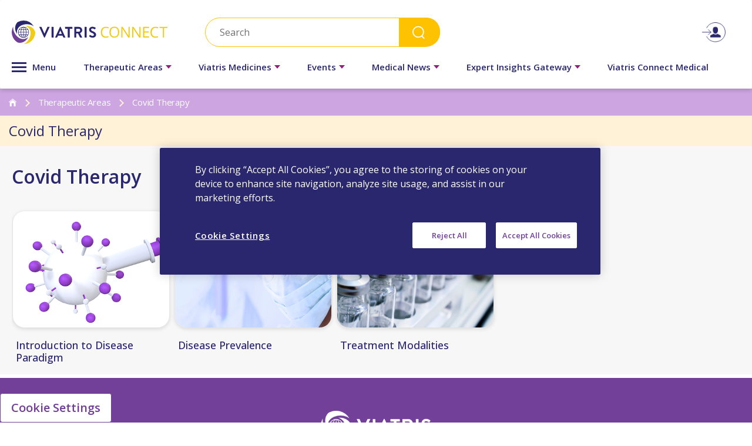

--- FILE ---
content_type: text/html; charset=utf-8
request_url: https://www.viatrisconnect.in/Therapeutic-Areas/Covid-Therapy
body_size: 48580
content:



<!DOCTYPE html>
<!--[if lt IE 7]>      <html class="no-js lt-ie9 lt-ie8 lt-ie7"> <![endif]-->
<!--[if IE 7]>         <html class="no-js lt-ie9 lt-ie8"> <![endif]-->
<!--[if IE 8]>         <html class="no-js lt-ie9"> <![endif]-->
<!--[if gt IE 8]><!-->
<html class="no-js" lang="en-IN">
<!--<![endif]-->
<head>
<link href="https://cdn.viatrisconnect.in/-/media/Feature/Experience-Accelerator/Bootstrap/Bootstrap/Styles/bootstrap.css?rev=-1" rel="stylesheet" /><link href="https://cdn.viatrisconnect.in/-/media/Base-Themes/Core-Libraries/styles/mediaelementplayer.css?rev=-1" rel="stylesheet" /><link href="https://cdn.viatrisconnect.in/-/media/Base-Themes/Core-Libraries/styles/mediaelementplayer-legacy.css?rev=-1" rel="stylesheet" /><link href="https://cdn.viatrisconnect.in/-/media/Base-Themes/Core-Libraries/styles/font-awesomemin.css?rev=-1" rel="stylesheet" /><link href="https://cdn.viatrisconnect.in/-/media/Base-Themes/Core-Libraries/styles/fullcalendar.css?rev=-1" rel="stylesheet" /><link href="https://cdn.viatrisconnect.in/-/media/Base-Themes/Core-Libraries/styles/jquerymCustomScrollbar.css?rev=-1" rel="stylesheet" /><link href="https://cdn.viatrisconnect.in/-/media/Base-Themes/Core-Libraries/styles/jquery-ui.css?rev=-1" rel="stylesheet" /><link href="https://cdn.viatrisconnect.in/-/media/Base-Themes/Main-Theme/styles/author.css?rev=-1" rel="stylesheet" /><link href="https://cdn.viatrisconnect.in/-/media/Base-Themes/Main-Theme/styles/core.css?rev=-1" rel="stylesheet" /><link href="https://cdn.viatrisconnect.in/-/media/Base-Themes/Main-Theme/styles/file-type-icons.css?rev=-1" rel="stylesheet" /><link href="https://cdn.viatrisconnect.in/-/media/Base-Themes/Main-Theme/styles/grayscale-mode.css?rev=-1" rel="stylesheet" /><link href="https://cdn.viatrisconnect.in/-/media/Base-Themes/Main-Theme/styles/reset.css?rev=-1" rel="stylesheet" /><link href="https://cdn.viatrisconnect.in/-/media/Themes/Common/ViatrisConnectHCPGlobal/ViatrisConnectHCPGlobal/styles/pre-optimized-min.css?rev=a00b97ec8e3f46dda802826748f65fee&t=20251219T113340Z" rel="stylesheet" />    
    
<meta name="google-site-verification" content="Xtm39BTgr_Q_ObL56nCyLDZ9dGGQLmdYXjU5rI6m0vA" />
<meta name="facebook-domain-verification" content="qngoan9zsknb3e616974rf7bpgece9" />

<!-- Google Tag Manager -->
<script>(function(w,d,s,l,i){w[l]=w[l]||[];w[l].push({'gtm.start':
new Date().getTime(),event:'gtm.js'});var f=d.getElementsByTagName(s)[0],
j=d.createElement(s),dl=l!='dataLayer'?'&l='+l:'';j.async=true;j.src=
'https://www.googletagmanager.com/gtm.js?id='+i+dl;f.parentNode.insertBefore(j,f);
})(window,document,'script','dataLayer','GTM-MTWW5KB');</script>
<!-- End Google Tag Manager -->





    <title>In-depth Covid Therapy Insights - Viatris Connect India</title>


        <link rel="canonical" href="https://www.viatrisconnect.in/Therapeutic-Areas/Covid-Therapy" />


            <meta name="specialitytags" content="Consultant Physician,General Physician,Infectious Diseases,Intensivist,Physician,Pulmonologist" />
            <meta name="therapeuticareatags" content="Covid Therapy" />
            <meta name="brandtags" content="Desrem" />
            <meta name="moleculetags" content="Remdesivir" />
            <meta name="generaltags" content="treatment for COVID,Corona Virus,COVID-19,SARS-CoV-2,covid vaccine" />
                <meta name="pagecategory" content="" />
                <meta name="thumbnailimageurl" content="https://cdn.viatrisconnect.in/-/media/Project/Common/ViatrisConnectIN/Therapeutic-Areas/Covid-Therapy/Covid_therapy_300X300.png?rev=e10e70ec0f8448d2bac98d0e8b4e98ef" />
 







    <link href="/-/media/Project/Common/ViatrisConnectIN/Common/favicon_32x32.ico?rev=4b5359b92fcc4a939b698b4c977987e4" rel="shortcut icon" />




<meta property="og:title"  content="Covid Therapy" /><meta property="og:url"  content="https://www.viatrisconnect.in/Therapeutic-Areas/Covid-Therapy" />



<meta  name="description" content="Discover Viatris' dedicated section for Covid therapy, offering treatments, insights, and care. Visit the site now for more information. " />



<meta property="twitter:title"  content="Covid Therapy" /><meta property="twitter:card"  content="summary_large_image" />

    <meta name="viewport" content="width=device-width, initial-scale=1"/>

<div class="viatris-gtm-script">
        <script>
			window.pageData = window.pageData || {};
			window.pageData = {
  "event": "gtmPageview",
  "pageTitle": "In-depth Covid Therapy Insights - Viatris Connect India",
  "pagePath": "/Therapeutic-Areas/Covid-Therapy",
  "pageType": "traditional",
  "pageVersion": "free",
  "SpecialtyTags": "Consultant Physician,General Physician,Infectious Diseases,Intensivist,Physician,Pulmonologist",
  "BrandTags": "Desrem",
  "TheraphyAreatags": "Covid Therapy",
  "userId": "",
  "user_specialty": "",
  "referrerurl": "/",
  "MoleculeTags": "Remdesivir",
  "login_status": "logged_out",
  "campaign_source": null
};
			//gtm pageview
			window.dataLayer = window.dataLayer || [];
			window.dataLayer.push(window.pageData);
        </script>
</div>
<div class="component plain-html">
    <div class="component-content">
    </div>
</div>
<div class="component plain-html">
    <div class="component-content">
<script src="/-/media/Themes/Common/Global/Scripts/jquery-351.js"></script>
<script src="/-/media/Themes/Common/Viatris/Viatris/Scripts/interstitials.js"></script>
<!-- <script src="https://cdn.jwplayer.com/libraries/wusB1GPX.js"></script> -->
<meta charset="utf-8" />
<script>
$( document ).ready(function() {
   
	$(".eventsModuleBg .therapeuticAreasWrapTitle h2").each(function() {
	var temptxt=$(this).text();
	console.log(temptxt);
	 
	if(temptxt.indexOf("Expert")>= 0){ console.log("Yes");
	$(this).parent().prop('id', 'showEig');
	if(window.location.href.indexOf("showEIG") > -1) { console.log("HELLO");
	$(window).scrollTop($('#showEig').offset().top);
	}
	return false;
	}
    
});
});
</script>
    </div>
</div>


</head>
<body class="default-device bodyclass">
    


<div class="component plain-html" id="loader-div">
    <div class="component-content">
<div class="overlay-v">
                <div class="overlay_inner1">
                    <div class="overlay_content1">
                        <div class="loader-v"></div>
                    </div>
                </div>
            </div>    </div>
</div>
<!-- Google Tag Manager (noscript) -->
<noscript><iframe src=https://www.googletagmanager.com/ns.html?id=GTM-MTWW5KB
height="0" width="0" style="display:none;visibility:hidden"></iframe></noscript>
<!-- End Google Tag Manager (noscript) -->
    
<!-- #wrapper -->
<div id="wrapper">
    <!-- #header -->
    <header>
        <div id="header" class="container">
            <div class="row">
                



<div class="component content newHeader pharmacy">
    <div class="component-content">
<nav class="navbar navbar-expand-md header_wrapper" id="navbar_top" data-material-header-css=""><div class="container-fluid">
<div class="row"><div class="col-sm-3 logoModule"><div class="navbar-brand">

<div class="component image file-type-icon-media-link">
    <div class="component-content">
<a title="Viatris Connect" href="/"><img data-src="https://cdn.viatrisconnect.in/-/media/Project/Common/ViatrisConnectGulfCom/Logo/logo.svg?h=66&amp;iar=0&amp;w=419&amp;rev=-1" alt="" width="419" height="66" data-variantitemid="{4CB4F75E-8264-48A6-8FF4-8B579AD8A99A}" data-variantfieldname="Image" class="lazy" /></a><span class="image-caption field-imagecaption"></span>    </div>
</div>
</div></div><div class="col-sm-7 searchModule">


<div class="component">
    <span class="hiddenDesktop" id="searchIconMb">
        <img src="/-/media/Project/Common/ViatrisconnectgulfCom/Common/searchicon-mobile.svg">
    </span>
    <div class="form srchAutoComplete">
        <input type="text" id="searchTextBox" name="searchTextBox" placeholder="Search" data-url="/Search">
        <button onclick="search();">Search</button>
        <div id="autoCompleteSearchResultsBox" class="autoCompleteResultsBox srchListing" style="display: none;"></div>
    </div>
</div>

<script type="text/javascript">
    var searchPageUrl = "/Search";
    var autoCompleteSearchMinChars = parseInt(3);

    $(function () {
        $("#searchTextBox").keydown(function (e) {
            if (e.which == 13) {
                search();
            }
        });
    });

    function search() {
        var searchTextBoxValue = $.trim($("#searchTextBox").val());
        if (searchTextBoxValue != "") {
            location.href = location.protocol + '//' + window.location.hostname + searchPageUrl + "?q=" + searchTextBoxValue;
        }
    }

    $(function () {
        $("#searchTextBox").keyup(function (e) {
            if (e.which != 13) {
                var searchTextBoxValue = $.trim($("#searchTextBox").val());

                if (searchTextBoxValue.length < autoCompleteSearchMinChars) {
                    $("#autoCompleteSearchResultsBox").hide();
                    return;
                }

                var autoCompleteUrl = '/api/sitecore/Search/AutoComplete';
                var id = '{B24A4C4B-2081-406B-9FDC-19F8104B0F5D}';

                $.ajax({
                    url: autoCompleteUrl,
                    data: { q: searchTextBoxValue, id: id },
                    type: 'GET',
                    success: function (data) {
                        if (data.trim() == "") {
                            $("#autoCompleteSearchResultsBox").html(data);
                            $("#autoCompleteSearchResultsBox").hide();
                        }
                        else {
                            $("#autoCompleteSearchResultsBox").html(data);
                            $("#autoCompleteSearchResultsBox").show();
                        }
                    }
                });
            }
        });
    });
</script>



</div><div class="col-sm-2 loginModule"><ul class="navbar-nav-login with-icon"><li class="nav-item rotateArrow">
<a class="icon-hover"><img data-src="https://cdn.viatrisconnect.in/-/media/Project/Common/ViatrisConnectIN/Common/loginIcon_img.png?h=40&amp;iar=0&amp;w=46&amp;rev=0fd9b7d1b39943278641724ece57c84f" class="lazy img-usericon" alt="" width="46" height="40" /></a>
<div class="sub-nav"><div class="hmenu-parent"><div class="btm-border login-link-sep"><a href="/Login" data-variantitemid="{46C54291-8D98-448C-8C3C-706B93DED987}" data-variantfieldname="Link" class="popuppage register-interstitial-button">Login</a></div><div class="btm-border register-link-sep"><a href="/Registration" data-variantitemid="{688E7B53-5242-4E87-B7CF-5DA84DAB8829}" data-variantfieldname="Link" class="popuppage register-interstitial-button">Register</a></div></div></div></li></ul></div><div class="toggleIcon col-sm-1">
      <div id="open-nav">
             <span></span>
             <span></span>
             <span></span>
      </div>
</div><div class="collapse1 navbar-collapse col-sm-12"><div class="headerMenurow  col-sm-12"><div class="all-menu test"><div class="all-toggle">
      <div id="all-nav">
             <span></span>
             <span></span>
             <span></span>
      </div>
      <span class="all-text">Menu</span>
</div><ul class="all-menu-nav" id="allnavmenu"><li class="nav-item sub-menu"><a class="sca-navlink" href="/Therapeutic-Areas" bgcolor="red" data-title="Therapeutic Areas" data-category="Therapeutic Areas" onclick="openFirstIntrestial(this);return false;">Therapeutic Areas</a><span class="hiddenDesktop"></span><ul class="sub-nav"><li class="second-level"><a href='/Therapeutic-Areas/Dermatology' class='sub-nav-link sca-navlink' data-pageversion='free' onclick='openFirstIntrestial(this);return false;' data-category='Therapeutic Areas' data-itemid='{DA4C7808-A08E-4461-A441-CCD5AD7A89F6}' data-title='Dermatology'>Dermatology</a>


</li><li class="second-level"><a href='/Therapeutic-Areas/Dermocosmetology' class='sub-nav-link sca-navlink' data-pageversion='free' onclick='openFirstIntrestial(this);return false;' data-category='Therapeutic Areas' data-itemid='{3BB5629D-F54F-4EAC-B4BF-D1F804722A96}' data-title='Dermocosmetic'>Dermocosmetic</a>


</li><li class="second-level"><a href='/Therapeutic-Areas/Anti-Tubercular-Therapy' class='sub-nav-link sca-navlink' data-pageversion='free' onclick='openFirstIntrestial(this);return false;' data-category='Therapeutic Areas' data-itemid='{E9AC75E3-D8F5-454A-A366-81B48A3266D9}' data-title='Anti Tubercular Therapy'>Anti Tubercular Therapy</a>


</li><li class="second-level"><a href='/Therapeutic-Areas/Digital-Therapeutics' class='sub-nav-link sca-navlink' data-pageversion='free' onclick='openFirstIntrestial(this);return false;' data-category='Therapeutic Areas' data-itemid='{09098EB3-8936-41B4-9E20-9A881D73CC8B}' data-title='Digital Therapeutics'>Digital Therapeutics</a>


</li><li class="second-level"><a href='/Therapeutic-Areas/Covid-Therapy' class='sub-nav-link sca-navlink' data-pageversion='free' onclick='openFirstIntrestial(this);return false;' data-category='Therapeutic Areas' data-itemid='{DD2FAD60-6AB4-43A4-B3A5-F474CE4073EB}' data-title='Covid Therapy'>Covid Therapy</a>


</li><li class="second-level"><a href='/Therapeutic-Areas/Gastroenterology' class='sub-nav-link sca-navlink' data-pageversion='free' onclick='openFirstIntrestial(this);return false;' data-category='Therapeutic Areas' data-itemid='{E9C22DA0-CF50-412A-B4AC-07ED092870D9}' data-title='Gastroenterology'>Gastroenterology</a>


</li><li class="second-level"><a href='/Therapeutic-Areas/Transplant-Care' class='sub-nav-link sca-navlink' data-pageversion='free' onclick='openFirstIntrestial(this);return false;' data-category='Therapeutic Areas' data-itemid='{F20D3D83-0969-4807-8406-EE7952102CC3}' data-title='Transplant Care'>Transplant Care</a>


</li><li class="second-level"><a href='/Therapeutic-Areas/Hepatology---Hepatitis' class='sub-nav-link sca-navlink' data-pageversion='free' onclick='openFirstIntrestial(this);return false;' data-category='Therapeutic Areas' data-itemid='{1FF10EAF-7BF9-4C00-BFB2-1EFE54321779}' data-title='Hepatology - Hepatitis'>Hepatology - Hepatitis</a>


</li><li class="second-level"><a href='/Therapeutic-Areas/Critical-Care' class='sub-nav-link sca-navlink' data-pageversion='free' onclick='openFirstIntrestial(this);return false;' data-category='Therapeutic Areas' data-itemid='{EEB2FE00-77B4-4D38-8CD9-EF0EBDFC318C}' data-title='Critical Care'>Critical Care</a>


</li><li class="second-level"><a href='/Therapeutic-Areas/Onco-Care' class='sub-nav-link sca-navlink' data-pageversion='free' onclick='openFirstIntrestial(this);return false;' data-category='Therapeutic Areas' data-itemid='{E89A77EE-6AA4-4C4D-B3C7-DC2EB8232206}' data-title='Onco Care'>Onco Care</a>


</li></ul></li><li class="nav-item sub-menu"><a class="sca-navlink" href="/Viatris-Medicine" data-title="Viatris Medicines" data-category="Viatris Medicines">Viatris Medicines</a><span class="hiddenDesktop"></span><ul class="sub-nav"><li>


<div class="component link">
    <div class="component-content">

<div class="field-link"><a href="/Registration" data-variantitemid="{688E7B53-5242-4E87-B7CF-5DA84DAB8829}" data-variantfieldname="Link" class="popuppage register-interstitial-button">Register</a></div>    </div>
</div></li></ul></li><li class="nav-item sub-menu"><a class="sca-navlink" href="/Events" bgcolor="red" data-title="Events" data-category="Events" onclick="openFirstIntrestial(this);return false;">Events</a><span class="hiddenDesktop"></span><ul class="sub-nav"><li class="second-level"><a href='/Events/Webinars' class='sub-nav-link sca-navlink' data-pageversion='free' onclick='openFirstIntrestial(this);return false;' data-category='Events' data-itemid='{1D49DB24-4498-450B-A3E0-702E75FFC2E7}' data-title='Webinars'>Webinars</a>


</li></ul></li><li class="nav-item sub-menu"><a class="sca-navlink" href="/Medical-News" bgcolor="red" data-title="Medical News" data-category="Medical News" onclick="openFirstIntrestial(this);return false;">Medical News</a><span class="hiddenDesktop"></span><ul class="sub-nav"><li class="second-level"><a href='/Medical-News/Practice-Pearls' class='sub-nav-link sca-navlink' data-pageversion='free' onclick='openFirstIntrestial(this);return false;' data-category='Medical News' data-itemid='{B8752FDE-224F-453A-838B-67A68C63B474}' data-title='Practice Pearls'>Practice Pearls</a>


</li></ul></li><li class="nav-item sub-menu"><a class="sca-navlink" href="#showEig" bgcolor="red" data-title="Expert Insights Gateway" data-category="Expert Insights Gateway" onclick="openFirstIntrestial(this);return false;">Expert Insights Gateway</a><span class="hiddenDesktop"></span><ul class="sub-nav"><li><a class="OmniCuris-api sca-navlink" href="/Dermatology-Library-Page" target="_blank" data-title="" data-category="">Derma-Cosmetology</a></li><li><a class="OmniCuris-api sca-navlink" href="/Hepatology-Library-Page" target="_blank" data-title="" data-category="">Hepatology</a></li><li><a class="OmniCuris-api sca-navlink" href="/Mens-Health-Library-Page" target="_blank" data-title="" data-category="">Men's Health</a></li><li><a class="OmniCuris-api sca-navlink" href="/Neurology-Library-Page" target="_blank" data-title="" data-category="">Neuropsychiatry</a></li><li><a class="OmniCuris-api sca-navlink" href="/Pain-Management-Library-Page" target="_blank" data-title="" data-category="">Pain Management</a></li><li><a class="OmniCuris-api sca-navlink" href="/Infectious-Disease-Library-Page" target="_blank" data-title="" data-category="">Infectious Disease</a></li><li><a class="OmniCuris-api sca-navlink" href="/Tuberculosis-Library-Page" target="_blank" data-title="" data-category="">Tuberculosis</a></li><li><a class="OmniCuris-api sca-navlink" href="/Multidisciplinary" target="_blank" data-title="" data-category="">Multidisciplinary</a></li></ul></li><li class="nav-item sub-menu"><a class="sca-navlink" href="https://www.viatrisconnect.in/MedConnect/Viatris-MedConnect" bgcolor="red" data-title="Viatris Connect Medical" data-category="Viatris Connect Medical" onclick="openFirstIntrestial(this);return false;">Viatris Connect Medical</a><span class="hiddenDesktop"></span><ul class="sub-nav"></ul></li></ul></div><div class="navbar-nav magicmenu "><span id="close-nav"><span></span><span></span></span><ul class="navbar-nav-menuItem d-none" id="allnavmenu1"><li class="nav-item sub-menu"><a href="/" id="home-page-url" data-title="Home Page" data-category="Home Page" class="sca-navlink"> Home Page</a></li><li class="nav-item sub-menu"><a class="sca-navlink" href="/Therapeutic-Areas" bgcolor="red" data-title="Therapeutic Areas" data-category="Therapeutic Areas" onclick="openFirstIntrestial(this);return false;">Therapeutic Areas</a><span class="hiddenDesktop"></span><ul class="sub-nav"><li class="second-level"><a href='/Therapeutic-Areas/Dermatology' class='sub-nav-link sca-navlink' data-pageversion='free' data-category='Therapeutic Areas' data-itemid='{DA4C7808-A08E-4461-A441-CCD5AD7A89F6}' data-title='Dermatology'>Dermatology</a>


</li><li class="second-level"><a href='/Therapeutic-Areas/Dermocosmetology' class='sub-nav-link sca-navlink' data-pageversion='free' data-category='Therapeutic Areas' data-itemid='{3BB5629D-F54F-4EAC-B4BF-D1F804722A96}' data-title='Dermocosmetic'>Dermocosmetic</a>


</li><li class="second-level"><a href='/Therapeutic-Areas/Anti-Tubercular-Therapy' class='sub-nav-link sca-navlink' data-pageversion='free' data-category='Therapeutic Areas' data-itemid='{E9AC75E3-D8F5-454A-A366-81B48A3266D9}' data-title='Anti Tubercular Therapy'>Anti Tubercular Therapy</a>


</li><li class="second-level"><a href='/Therapeutic-Areas/Digital-Therapeutics' class='sub-nav-link sca-navlink' data-pageversion='free' data-category='Therapeutic Areas' data-itemid='{09098EB3-8936-41B4-9E20-9A881D73CC8B}' data-title='Digital Therapeutics'>Digital Therapeutics</a>


</li><li class="second-level"><a href='/Therapeutic-Areas/Covid-Therapy' class='sub-nav-link sca-navlink' data-pageversion='free' data-category='Therapeutic Areas' data-itemid='{DD2FAD60-6AB4-43A4-B3A5-F474CE4073EB}' data-title='Covid Therapy'>Covid Therapy</a>


</li><li class="second-level"><a href='/Therapeutic-Areas/Gastroenterology' class='sub-nav-link sca-navlink' data-pageversion='free' data-category='Therapeutic Areas' data-itemid='{E9C22DA0-CF50-412A-B4AC-07ED092870D9}' data-title='Gastroenterology'>Gastroenterology</a>


</li><li class="second-level"><a href='/Therapeutic-Areas/Transplant-Care' class='sub-nav-link sca-navlink' data-pageversion='free' data-category='Therapeutic Areas' data-itemid='{F20D3D83-0969-4807-8406-EE7952102CC3}' data-title='Transplant Care'>Transplant Care</a>


</li><li class="second-level"><a href='/Therapeutic-Areas/Hepatology---Hepatitis' class='sub-nav-link sca-navlink' data-pageversion='free' data-category='Therapeutic Areas' data-itemid='{1FF10EAF-7BF9-4C00-BFB2-1EFE54321779}' data-title='Hepatology - Hepatitis'>Hepatology - Hepatitis</a>


</li><li class="second-level"><a href='/Therapeutic-Areas/Critical-Care' class='sub-nav-link sca-navlink' data-pageversion='free' data-category='Therapeutic Areas' data-itemid='{EEB2FE00-77B4-4D38-8CD9-EF0EBDFC318C}' data-title='Critical Care'>Critical Care</a>


</li><li class="second-level"><a href='/Therapeutic-Areas/Onco-Care' class='sub-nav-link sca-navlink' data-pageversion='free' data-category='Therapeutic Areas' data-itemid='{E89A77EE-6AA4-4C4D-B3C7-DC2EB8232206}' data-title='Onco Care'>Onco Care</a>


</li></ul></li><li class="nav-item sub-menu"><a class="sca-navlink" href="javascript:;" data-title="Viatris Medicines" data-category="Viatris Medicines">Viatris Medicines</a><span class="hiddenDesktop"></span><ul class="sub-nav"><li>


<div class="component link">
    <div class="component-content">

<div class="field-link"><a href="/Registration" data-variantitemid="{688E7B53-5242-4E87-B7CF-5DA84DAB8829}" data-variantfieldname="Link" class="popuppage register-interstitial-button">Register</a></div>    </div>
</div></li></ul></li><li class="nav-item sub-menu"><a class="sca-navlink" href="/Events" bgcolor="red" data-title="Events" data-category="Events" onclick="openFirstIntrestial(this);return false;">Events</a><span class="hiddenDesktop"></span><ul class="sub-nav"><li class="second-level"><a href='/Events/Webinars' class='sub-nav-link sca-navlink' data-pageversion='free' data-category='Events' data-itemid='{1D49DB24-4498-450B-A3E0-702E75FFC2E7}' data-title='Webinars'>Webinars</a>


</li></ul></li><li class="nav-item sub-menu"><a class="sca-navlink" href="/Medical-News" bgcolor="red" data-title="Medical News" data-category="Medical News" onclick="openFirstIntrestial(this);return false;">Medical News</a><span class="hiddenDesktop"></span><ul class="sub-nav"><li class="second-level"><a href='/Medical-News/Practice-Pearls' class='sub-nav-link sca-navlink' data-pageversion='free' data-category='Medical News' data-itemid='{B8752FDE-224F-453A-838B-67A68C63B474}' data-title='Practice Pearls'>Practice Pearls</a>


</li></ul></li><li class="nav-item sub-menu"><a class="sca-navlink" href="#showEig" bgcolor="red" data-title="Expert Insights Gateway" data-category="Expert Insights Gateway" onclick="openFirstIntrestial(this);return false;">Expert Insights Gateway</a><span class="hiddenDesktop"></span><ul class="sub-nav"><li><a class="OmniCuris-api sca-navlink" href="/Dermatology-Library-Page" target="_blank" data-title="" data-category="">Derma-Cosmetology</a></li><li><a class="OmniCuris-api sca-navlink" href="/Hepatology-Library-Page" target="_blank" data-title="" data-category="">Hepatology</a></li><li><a class="OmniCuris-api sca-navlink" href="/Mens-Health-Library-Page" target="_blank" data-title="" data-category="">Men's Health</a></li><li><a class="OmniCuris-api sca-navlink" href="/Neurology-Library-Page" target="_blank" data-title="" data-category="">Neuropsychiatry</a></li><li><a class="OmniCuris-api sca-navlink" href="/Pain-Management-Library-Page" target="_blank" data-title="" data-category="">Pain Management</a></li><li><a class="OmniCuris-api sca-navlink" href="/Infectious-Disease-Library-Page" target="_blank" data-title="" data-category="">Infectious Disease</a></li><li><a class="OmniCuris-api sca-navlink" href="/Tuberculosis-Library-Page" target="_blank" data-title="" data-category="">Tuberculosis</a></li><li><a class="OmniCuris-api sca-navlink" href="/Multidisciplinary" target="_blank" data-title="" data-category="">Multidisciplinary</a></li></ul></li><li class="nav-item sub-menu"><a class="sca-navlink" href="https://www.viatrisconnect.in/MedConnect/Viatris-MedConnect" bgcolor="red" data-title="Viatris Connect Medical" data-category="Viatris Connect Medical" onclick="openFirstIntrestial(this);return false;">Viatris Connect Medical</a><span class="hiddenDesktop"></span><ul class="sub-nav"></ul></li></ul><ul class="navbar-nav-menuItem  hide-overflow-content external-links" id="navMobileView"><input type="hidden" id="submenu-column-count" value="8" />
<input type="hidden" id="submenu-column-viewall" value="" /><li class="nav-item sub-menu"><a class="sca-navlink" href="/Therapeutic-Areas" data-title="Therapeutic Areas" data-category="Therapeutic Areas" onclick="openFirstIntrestial(this);return false;">Therapeutic Areas</a><span class="hiddenDesktop"></span><ul class="sub-nav"><li><a href='/Therapeutic-Areas/Dermatology' class='sub-nav-link sca-navlink' data-pageversion='free' onclick='openFirstIntrestial(this);return false;' data-category='Therapeutic Areas' data-itemid='{DA4C7808-A08E-4461-A441-CCD5AD7A89F6}' data-title='Dermatology'>Dermatology</a>
</li><li><a href='/Therapeutic-Areas/Dermocosmetology' class='sub-nav-link sca-navlink' data-pageversion='free' onclick='openFirstIntrestial(this);return false;' data-category='Therapeutic Areas' data-itemid='{3BB5629D-F54F-4EAC-B4BF-D1F804722A96}' data-title='Dermocosmetic'>Dermocosmetic</a>
</li><li><a href='/Therapeutic-Areas/Anti-Tubercular-Therapy' class='sub-nav-link sca-navlink' data-pageversion='free' onclick='openFirstIntrestial(this);return false;' data-category='Therapeutic Areas' data-itemid='{E9AC75E3-D8F5-454A-A366-81B48A3266D9}' data-title='Anti Tubercular Therapy'>Anti Tubercular Therapy</a>
</li><li><a href='/Therapeutic-Areas/Digital-Therapeutics' class='sub-nav-link sca-navlink' data-pageversion='free' onclick='openFirstIntrestial(this);return false;' data-category='Therapeutic Areas' data-itemid='{09098EB3-8936-41B4-9E20-9A881D73CC8B}' data-title='Digital Therapeutics'>Digital Therapeutics</a>
</li><li><a href='/Therapeutic-Areas/Covid-Therapy' class='sub-nav-link sca-navlink' data-pageversion='free' onclick='openFirstIntrestial(this);return false;' data-category='Therapeutic Areas' data-itemid='{DD2FAD60-6AB4-43A4-B3A5-F474CE4073EB}' data-title='Covid Therapy'>Covid Therapy</a>
</li><li><a href='/Therapeutic-Areas/Gastroenterology' class='sub-nav-link sca-navlink' data-pageversion='free' onclick='openFirstIntrestial(this);return false;' data-category='Therapeutic Areas' data-itemid='{E9C22DA0-CF50-412A-B4AC-07ED092870D9}' data-title='Gastroenterology'>Gastroenterology</a>
</li><li><a href='/Therapeutic-Areas/Transplant-Care' class='sub-nav-link sca-navlink' data-pageversion='free' onclick='openFirstIntrestial(this);return false;' data-category='Therapeutic Areas' data-itemid='{F20D3D83-0969-4807-8406-EE7952102CC3}' data-title='Transplant Care'>Transplant Care</a>
</li><li><a href='/Therapeutic-Areas/Hepatology---Hepatitis' class='sub-nav-link sca-navlink' data-pageversion='free' onclick='openFirstIntrestial(this);return false;' data-category='Therapeutic Areas' data-itemid='{1FF10EAF-7BF9-4C00-BFB2-1EFE54321779}' data-title='Hepatology - Hepatitis'>Hepatology - Hepatitis</a>
</li><li><a href='/Therapeutic-Areas/Critical-Care' class='sub-nav-link sca-navlink' data-pageversion='free' onclick='openFirstIntrestial(this);return false;' data-category='Therapeutic Areas' data-itemid='{EEB2FE00-77B4-4D38-8CD9-EF0EBDFC318C}' data-title='Critical Care'>Critical Care</a>
</li><li><a href='/Therapeutic-Areas/Onco-Care' class='sub-nav-link sca-navlink' data-pageversion='free' onclick='openFirstIntrestial(this);return false;' data-category='Therapeutic Areas' data-itemid='{E89A77EE-6AA4-4C4D-B3C7-DC2EB8232206}' data-title='Onco Care'>Onco Care</a>
</li></ul></li><li class="nav-item sub-menu"><a class="sca-navlink" href="/Viatris-Medicine" data-title="Viatris Medicines" data-category="Viatris Medicines">Viatris Medicines</a><span class="hiddenDesktop"></span><ul class="sub-nav"><li>


<div class="component link">
    <div class="component-content">

<div class="field-link"><a href="/Registration" data-variantitemid="{688E7B53-5242-4E87-B7CF-5DA84DAB8829}" data-variantfieldname="Link" class="popuppage register-interstitial-button">Register</a></div>    </div>
</div></li></ul></li><li class="nav-item sub-menu"><a class="sca-navlink" href="/Events" data-title="Events" data-category="Events" onclick="openFirstIntrestial(this);return false;">Events</a><span class="hiddenDesktop"></span><ul class="sub-nav"><li><a href='/Events/Webinars' class='sub-nav-link sca-navlink' data-pageversion='free' onclick='openFirstIntrestial(this);return false;' data-category='Events' data-itemid='{1D49DB24-4498-450B-A3E0-702E75FFC2E7}' data-title='Webinars'>Webinars</a>
</li></ul></li><li class="nav-item sub-menu"><a class="sca-navlink" href="/Medical-News" data-title="Medical News" data-category="Medical News" onclick="openFirstIntrestial(this);return false;">Medical News</a><span class="hiddenDesktop"></span><ul class="sub-nav"><li><a href='/Medical-News/Practice-Pearls' class='sub-nav-link sca-navlink' data-pageversion='free' onclick='openFirstIntrestial(this);return false;' data-category='Medical News' data-itemid='{B8752FDE-224F-453A-838B-67A68C63B474}' data-title='Practice Pearls'>Practice Pearls</a>
</li></ul></li><li class="nav-item sub-menu"><a class="sca-navlink" href="#showEig" data-title="Expert Insights Gateway" data-category="Expert Insights Gateway" onclick="openFirstIntrestial(this);return false;">Expert Insights Gateway</a><span class="hiddenDesktop"></span><ul class="sub-nav"><li><a class="OmniCuris-api sca-navlink" href="/Dermatology-Library-Page" target="_blank" data-title="" data-category="">Derma-Cosmetology</a></li><li><a class="OmniCuris-api sca-navlink" href="/Hepatology-Library-Page" target="_blank" data-title="" data-category="">Hepatology</a></li><li><a class="OmniCuris-api sca-navlink" href="/Mens-Health-Library-Page" target="_blank" data-title="" data-category="">Men's Health</a></li><li><a class="OmniCuris-api sca-navlink" href="/Neurology-Library-Page" target="_blank" data-title="" data-category="">Neuropsychiatry</a></li><li><a class="OmniCuris-api sca-navlink" href="/Pain-Management-Library-Page" target="_blank" data-title="" data-category="">Pain Management</a></li><li><a class="OmniCuris-api sca-navlink" href="/Infectious-Disease-Library-Page" target="_blank" data-title="" data-category="">Infectious Disease</a></li><li><a class="OmniCuris-api sca-navlink" href="/Tuberculosis-Library-Page" target="_blank" data-title="" data-category="">Tuberculosis</a></li><li><a class="OmniCuris-api sca-navlink" href="/Multidisciplinary" target="_blank" data-title="" data-category="">Multidisciplinary</a></li></ul></li><li class="nav-item sub-menu"><a class="sca-navlink" href="https://www.viatrisconnect.in/MedConnect/Viatris-MedConnect" data-title="Viatris Connect Medical" data-category="Viatris Connect Medical" onclick="openFirstIntrestial(this);return false;">Viatris Connect Medical</a><span class="hiddenDesktop"></span><ul class="sub-nav"></ul></li></ul></div></div></div></div></div></nav><div class="header-wrapper-outer"></div>



 <input type="hidden" id="preFillEnable" data-prefill="1">

    </div>
</div>


<div class="component content">
    <div class="component-content">
 <input type="hidden" id="interstitialCheck" data-interstitial="1" data-Diclaimer="" Link="/Therapeutic-Areas/Covid-Therapy">
 <input type="hidden" id="registrationinterstitialCheck" data-interstitial="">    </div>
</div>

            </div>
        </div>
    </header>
    <!-- /#header -->
    <!-- #content -->
    <main>
        <div id="content" class="container-fluid">
            <div class="row">
                



<div class="component breadcrumb breadCrumbModule col-12">
    <div class="component-content">
        <nav>
            <ol>
                    <li class="breadcrumb-item home">
   <a href="/" data-title='<img data-src="https://cdn.viatrisconnect.in/-/media/Project/Common/ViatrisConnectIN/Hero-Banner/home.png?h=14&amp;iar=0&amp;w=13&amp;rev=429a3e843446447ba851d19b28f12e64" alt="Home" width="13" height="14" class="lazy" />' data-category='<img data-src="https://cdn.viatrisconnect.in/-/media/Project/Common/ViatrisConnectIN/Hero-Banner/home.png?h=14&amp;iar=0&amp;w=13&amp;rev=429a3e843446447ba851d19b28f12e64" alt="Home" width="13" height="14" class="lazy" />' class="sca-link"><img data-src="https://cdn.viatrisconnect.in/-/media/Project/Common/ViatrisConnectIN/Hero-Banner/home.png?h=14&amp;iar=0&amp;w=13&amp;rev=429a3e843446447ba851d19b28f12e64" alt="Home" width="13" height="14" class="lazy" /></a>
                                    <span class="separator"></span>
                    </li>
                    <li class="breadcrumb-item ">
   Therapeutic Areas
                                    <span class="separator"></span>
                    </li>
                    <li class="breadcrumb-item last">
   Covid Therapy
                                    <span class="separator"></span>
                    </li>
            </ol>
        </nav>
    </div>
</div>




<div class="component content col-12">
    <div class="component-content">
<div class="wrapperBtnSlider"><h2>Covid Therapy</h2><div class="wrapperSliderComponent"> <span class="leftArrow scroller-btn"><</span><ul class="nav nav-tabs eachTabsComponentWrap" id="scrollerBtnModule"></ul> <span id="rightArrowBtn" class="rightArrow scroller-btn">></span></div></div>    </div>
</div>


<div class="component content col-12">
    <div class="component-content">
<div class="container-fluid categoryListingModule secFirst"><div class="row"><div class="col-sm-12"><h2 class="field-title">Covid Therapy</h2></div><div class="col-sm-12"><div class="sliderModulePOProduct productLinks"><div class="categoryBrandModule"><div class="categoryCardModuleBox eqCategoryBox vhImg"><div class="categoryCardImg">
<a data-promotional='false' href='/Therapeutic-Areas/Covid-Therapy/Introduction-to-Disease-Paradigm' class='first-popup popup-link sca-link' onclick='openSecondIntrestial(this);return false;' data-itemid='{F1AA0EBD-05CF-416C-ABC1-01CE50D1BC37}' data-title='Introduction to Disease Paradigm' data-category='Introduction to Disease Paradigm'>
	<img data-src="https://cdn.viatrisconnect.in/-/media/Project/Common/ViatrisConnectIN/Therapeutic-Areas/Covid-Therapy/Introduction-to-Disease-Paradigm/Covid_therapy_397X295.png?h=295&amp;iar=0&amp;w=397&amp;rev=b082da5de6934b0fbcc99262e93a3deb" alt="Covid Therapy Icon" width="397" height="295" class="lazy" />
</a> 
</div></div><div class="titleModule"><h3>
<a data-promotional='false' href='/Therapeutic-Areas/Covid-Therapy/Introduction-to-Disease-Paradigm' onclick='openSecondIntrestial(this);return false;' data-itemid='{F1AA0EBD-05CF-416C-ABC1-01CE50D1BC37}' data-title='Introduction to Disease Paradigm' data-category="Introduction to Disease Paradigm" class="sca-link">Introduction to Disease Paradigm</a> 
</h3></div></div><div class="categoryBrandModule"><div class="categoryCardModuleBox eqCategoryBox vhImg"><div class="categoryCardImg">
<a data-promotional='false' href='/Therapeutic-Areas/Covid-Therapy/Disease-Prevalence' class='first-popup popup-link sca-link' onclick='openSecondIntrestial(this);return false;' data-itemid='{1A7B7CF2-6F27-40D7-848E-97335D164DB0}' data-title='Disease Prevalence' data-category='Disease Prevalence'>
	<img data-src="https://cdn.viatrisconnect.in/-/media/Project/Common/ViatrisConnectIN/Therapeutic-Areas/Covid-Therapy/Disease-Prevalence/GettyImages-397X295.jpg?h=295&amp;iar=0&amp;w=397&amp;rev=d12918e3dae84d9aa274e47bbdf3f2f3" alt="Scientist in Mask" width="397" height="295" class="lazy" />
</a> 
</div></div><div class="titleModule"><h3>
<a data-promotional='false' href='/Therapeutic-Areas/Covid-Therapy/Disease-Prevalence' onclick='openSecondIntrestial(this);return false;' data-itemid='{1A7B7CF2-6F27-40D7-848E-97335D164DB0}' data-title='Disease Prevalence' data-category="Disease Prevalence" class="sca-link">Disease Prevalence</a> 
</h3></div></div><div class="categoryBrandModule"><div class="categoryCardModuleBox eqCategoryBox vhImg"><div class="categoryCardImg">
<a data-promotional='false' href='/Therapeutic-Areas/Covid-Therapy/Treatment-Modalities' class='first-popup popup-link sca-link' onclick='openSecondIntrestial(this);return false;' data-itemid='{0A3DA7E0-9C07-4228-981B-A72FF816C46E}' data-title='Treatment Modalities' data-category='Treatment Modalities'>
	<img data-src="https://cdn.viatrisconnect.in/-/media/Project/Common/ViatrisConnectIN/Therapeutic-Areas/Covid-Therapy/Treatment-Modalities/Employee_Vials395X297.jpg?h=295&amp;iar=0&amp;w=397&amp;rev=ea8a75edf9064b728fc729fb5e8afd13" alt="Injection vials" width="397" height="295" class="lazy" />
</a> 
</div></div><div class="titleModule"><h3>
<a data-promotional='false' href='/Therapeutic-Areas/Covid-Therapy/Treatment-Modalities' onclick='openSecondIntrestial(this);return false;' data-itemid='{0A3DA7E0-9C07-4228-981B-A72FF816C46E}' data-title='Treatment Modalities' data-category="Treatment Modalities" class="sca-link">Treatment Modalities</a> 
</h3></div></div></div></div></div></div>    </div>
</div>


<div class="component content col-12">
    <div class="component-content">
    </div>
</div>


<div class="component content col-12">
    <div class="component-content">
    </div>
</div>


<div class="component content col-12">
    <div class="component-content">
    </div>
</div>


<div class="component content col-12">
    <div class="component-content">
    </div>
</div>


<div class="component content col-12">
    <div class="component-content">
    </div>
</div>


<div class="component content col-12">
    <div class="component-content">
    </div>
</div>




<div class="component content">
    <div class="component-content">
    </div>
</div>


<div class="component content veeva-code">
    <div class="component-content">
    </div>
</div>

    <input type="hidden" id="fromBrowser" />
    <input type="hidden" id="fromBrowserDeepLink" />
    <input type="hidden" id="itemGuidId" value="7EAFC207-95A0-4086-9B2F-23217468323B" />

    <input type="hidden" id="loginURL" value="Registration" />




            </div>
        </div>
    </main>
    <!-- /#content -->
    <!-- #footer -->
    <footer>
        <div id="footer" class="container">
            <div class="row">
                



<div class="component content pp-page-floating">
    <div class="component-content">
<div class="ppfb pp-sales-rep-button">















<script>
$(document).ready(function() {    
    $(document).on('click', '.pp-sales-rep-button', function(e) {
        const el = this;

        // Prepare dataLayer if not defined
        window.dataLayer = window.dataLayer || [];

        // Push click event
        window.dataLayer.push({
            'event': 'gtm.linkClick',
            'eventCategory': $(el).data('category') || 'Sales Representative',
            'eventAction': 'click',
            'eventLabel': $(el).data('title') || 'Sales Rep CTA',
            'eventURL': $(el).attr('href') || '',
            'timestamp': new Date().toISOString()
        });

        // Do NOT block the original onclick / popup behavior
        // (we don’t call preventDefault() here intentionally)
    });
});
</script>


</div><div class="ppfb pp-back-button">


<script>
function backToTopHandler(event) {
    if (event) event.preventDefault(); // stop "#" from changing the URL
    //$('html, body').animate({ scrollTop: 0 }, 'slow');
	window.scrollTo({ top: 0, behavior: 'smooth' });
}

$(document).ready(function() {
    // show/hide button on scroll
    $(window).on('scroll', function() {
        if ($(this).scrollTop() > 20) {
            $('#backToTopBtn').fadeIn();
        } else {
            $('#backToTopBtn').fadeOut();
        }
    });

    // attach click handler safely
    $('#backToTopBtn').on('click', function(e) {
        backToTopHandler(e);

	window.dataLayer = window.dataLayer || [];
    window.dataLayer.push({
      event: "gtm.linkClick",
      "gtm.elementClasses": "sca-link",
      "gtm.elementId": "backToTopBtn"
    });		
		
    });
	
	
	
	 
});
</script>
</div>    </div>
</div>


<div class="component image file-type-icon-media-link col-sm-12 footerLogo">
    <div class="component-content">
<a title="Viatris Connect" href="/"><img data-src="https://cdn.viatrisconnect.in/-/media/Project/Common/ViatrisConnectIN/Footer-Logo/OUS_Viatris_Logo_Horiz_RGB_KO.png?h=84&amp;iar=0&amp;w=302&amp;rev=c99e306d8a2b4b8b9155e2b975b444d4" alt="" width="302" height="84" data-variantitemid="{5C973B26-69AA-4E2A-960C-0AEFBD471784}" data-variantfieldname="Image" class="lazy" /></a><span class="image-caption field-imagecaption"></span>    </div>
</div>


<div class="component content col-sm-12">
    <div class="component-content">
<div class="socialModule"><h3 class="field-title">Follow us</h3><ul><li><a class="sca-link" href="https://www.linkedin.com/company/viatris/" target="_blank" data-title="" data-category=""><img src="https://cdn.viatrisconnect.in/-/media/Project/Common/ViatrisConnectIN/Footer-Logo/linkedin.png?rev=ac6d634e220e4109af8d14ab99f9900d"></img></a></li></ul></div>    </div>
</div>
<div class="component link-list col-sm-12 footerMenuItem">
    <div class="component-content">
        
        <ul>
                <li class="item0 odd first">
<a href="/Prescribing-Information">Prescribing Information</a>                </li>
                <li class="item1 even">
<a href="/Contact-Us">Contact Us</a>                </li>
                <li class="item2 odd">
<a href="/Adverse-Events">Adverse Events</a>                </li>
                <li class="item3 even">
<a href="https://www.viatris.in/en-in/viatris-privacy-notice" rel="noopener noreferrer" target="_blank">Privacy Notice</a>                </li>
                <li class="item4 odd">
<a href="/Terms-and-Conditions">Terms &amp; Conditions</a>                </li>
                <li class="item5 even last">
<a href="https://www.viatris.in/en-in/viatris-cookie-notice" rel="noopener noreferrer" target="_blank">Cookie Notice</a>                </li>
        </ul>
    </div>
</div>



    <div class="component rich-text col-12">
        <div class="component-content">
<div class="copyRight"><div class="field-text"><div class="copyRight">
<p>
Copyright © 2024 Viatris Inc. All Rights Reserved.</p>
</div></div></div>        </div>
    </div>



    <div class="component rich-text col-12">
        <div class="component-content">
<div class="termsData"><div class="field-text"><p>This website is intended for doctors, nurses, pharmacists and other health professionals in India. The product information provided in this site is intended only for Healthcare Professionals of India. The products discussed herein may have different product labeling in different countries.</p></div></div>        </div>
    </div>

<div class="component plain-html">
    <div class="component-content">
<div class="modal fade" id="popup-modal" data-backdrop="static" data-keyboard="false" tabindex="-1" aria-labelledby="staticBackdropLabel" aria-hidden="true"> 
    <div class="modal-dialog modal-margin-top  modal-xl"> 
     <!-- Modal content-->
     <div class=" modal-content">
      <div class="modal-body" id="popup-body">
 
      </div> 
     </div>
    </div>
   </div>

<div class="modal fade popup-without-bg" id="register-modal" role="dialog" data-backdrop="static" data-keyboard="false"  aria-labelledby="staticBackdropLabel" aria-hidden="true">
    <div class="modal-dialog modal-xl modal-margin-top"> 
     <!-- Modal content-->
     <div class=" modal-content">
      <div class="modal-body" id="register-body">
 
      </div> 
     </div>
    </div>
   </div>

<div class="modal fade" id="video-modal" role="dialog" data-backdrop="static" data-keyboard="false"  aria-labelledby="staticBackdropLabel" aria-hidden="true">
    <div class="modal-dialog modal-xl modal-margin-top"> 
     <!-- Modal content-->
     <div class=" modal-content">
      <div class="modal-body" id="video-body">
 
      </div> 
     </div>
    </div>
   </div>

<div class="modal fade" id="spopup" role="dialog" data-backdrop="static" data-keyboard="false" aria-labelledby="staticBackdropLabel" aria-hidden="true">
    <div class="modal-dialog modal-margin-top  modal-xl">
 
     <!-- Modal content-->
     <div class="modal-content">
      <div class="modal-body" id="spopup-body">
 
      </div> 
     </div>
    </div>
   </div> 
     </div>
</div>                    <script type="text/javascript">
					    var __externalInterstitialWhitelist = ['www.viatrisconnect.com'];
                    </script>
            <div class="component promo">
                <div class="component-content">
<div class="external-interstitial interstitial" style="display: none;"><div class="window"><div class="inner cf"><div class="left"></div><div class="right"><h2 class="field-headline">You are now being redirected to a third-party site outside of ViatrisConnect</h2><div class="separator separator-primary"></div><div class="caption"><p>You are now being redirected to a third-party site. Viatris does not review or control the content and the third-party site is solely responsible for its content, including its compliance with guidelines applicable in certain geographies. Links to third-party sites are provided as a resource to our visitors for general overview and may not be governed by the same regulatory requirements applicable to this site and unaffiliated third-party sites are subject to their own terms and data protection notices and practices. Moreover, a third-party site is subject to other country laws, regulatory requirements, data protection requirements; medical practices may differ between countries and the information provided therein may not be suitable for use in your country.</p></div><div class="btn-v2 continue"><a class="interstitial-anchor sca-popupclick" target="_blank" data-title="External PopUp"><span>Continue</span></a></div><div class="cancel"><a class="sca-popupclick" href="#" data-title="" data-category="">Cancel</a></div></div></div><div class="stripes"><div class="bar"></div></div></div></div>                </div>
            </div>


            </div>
        </div>
    </footer>
    <!-- /#footer -->
</div>
<!-- /#wrapper -->

    








<div class="component plain-html">
    <div class="component-content">
    </div>
</div>
<script src="https://cdn.viatrisconnect.in/-/media/Base-Themes/Core-Libraries/scripts/optimized-min.js?rev=-1&t="></script><script src="https://cdn.viatrisconnect.in/-/media/Base-Themes/XA-API/Scripts/optimized-min.js?rev=-1&t="></script><script src="https://cdn.viatrisconnect.in/-/media/Base-Themes/Main-Theme/scripts/optimized-min.js?rev=-1&t="></script><script src="https://cdn.viatrisconnect.in/-/media/Base-Themes/Components-Theme/Scripts/optimized-min.js?rev=83f0079ff91841009d3d52e1b24b73ce&t=20220908T133248Z"></script><script src="https://cdn.viatrisconnect.in/-/media/Base-Themes/Resolve-Conflicts/Scripts/optimized-min.js?rev=-1&t="></script><script src="https://cdn.viatrisconnect.in/-/media/Themes/Common/ViatrisConnectHCPGlobal/ViatrisConnectHCPGlobal/Scripts/optimized-min.js?rev=6d80803867064c77aa221e1250914e9e&t=20251223T082641Z"></script>    <!-- /#wrapper -->
</body>
</html>

--- FILE ---
content_type: image/svg+xml
request_url: https://www.viatrisconnect.in/-/media/Project/Common/ViatrisconnectgulfCom/Common/searchicon-mobile.svg
body_size: 1082
content:
<svg id="Group_1471" data-name="Group 1471" xmlns="http://www.w3.org/2000/svg" width="21.384" height="20.959" viewBox="0 0 21.384 20.959">
  <g id="Path_280" data-name="Path 280" fill="none">
    <path d="M10,0A10,10,0,1,1,0,10,10,10,0,0,1,10,0Z" stroke="none"/>
    <path d="M 10 1 C 5.037380218505859 1 1 5.037380218505859 1 10 C 1 14.96261978149414 5.037380218505859 19 10 19 C 14.96261978149414 19 19 14.96261978149414 19 10 C 19 5.037380218505859 14.96261978149414 1 10 1 M 10 0 C 15.52285003662109 0 20 4.477149963378906 20 10 C 20 15.52285003662109 15.52285003662109 20 10 20 C 4.477149963378906 20 0 15.52285003662109 0 10 C 0 4.477149963378906 4.477149963378906 0 10 0 Z" stroke="none" fill="#111651"/>
  </g>
  <path id="Path_281" data-name="Path 281" d="M6.875,6.875,10.46,10.46" transform="translate(10.216 9.791)" fill="none" stroke="#111651" stroke-linecap="round" stroke-width="1"/>
</svg>
